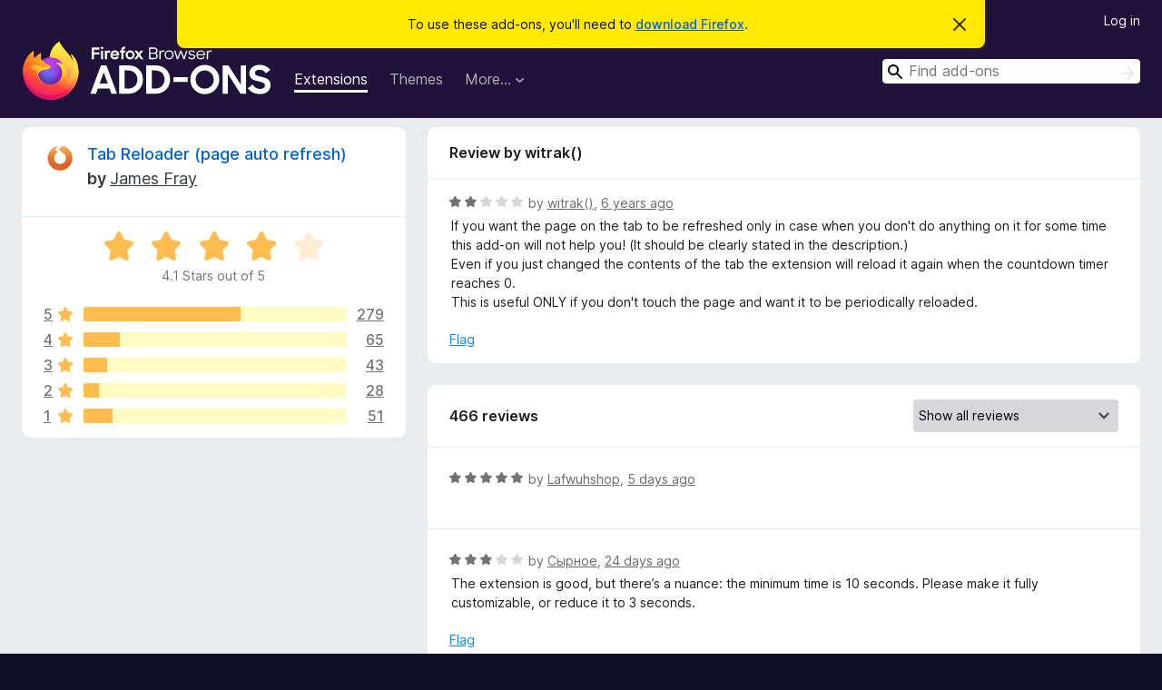

--- FILE ---
content_type: text/html; charset=utf-8
request_url: https://addons.mozilla.org/en-US/firefox/addon/tab-reloader/reviews/1443340/?utm_content=homepage-primary-hero&utm_medium=referral&utm_source=addons.mozilla.org
body_size: 10020
content:
<!DOCTYPE html>
<html lang="en-US" dir="ltr"><head><title data-react-helmet="true">Reviews for Tab Reloader (page auto refresh) – Add-ons for Firefox (en-US)</title><meta charSet="utf-8"/><meta name="viewport" content="width=device-width, initial-scale=1"/><link href="/static-frontend/Inter-roman-subset-en_de_fr_ru_es_pt_pl_it.var.2ce5ad921c3602b1e5370b3c86033681.woff2" crossorigin="anonymous" rel="preload" as="font" type="font/woff2"/><link href="/static-frontend/amo-2c9b371cc4de1aad916e.css" integrity="sha512-xpIl0TE0BdHR7KIMx6yfLd2kiIdWqrmXT81oEQ2j3ierwSeZB5WzmlhM7zJEHvI5XqPZYwMlGu/Pk0f13trpzQ==" crossorigin="anonymous" rel="stylesheet" type="text/css"/><meta data-react-helmet="true" name="description" content="Reviews and ratings for Tab Reloader (page auto refresh). Find out what other users think about Tab Reloader (page auto refresh) and add it to your Firefox Browser."/><meta data-react-helmet="true" name="robots" content="noindex, follow"/><link rel="shortcut icon" href="/favicon.ico?v=3"/><link data-react-helmet="true" title="Firefox Add-ons" rel="search" type="application/opensearchdescription+xml" href="/en-US/firefox/opensearch.xml"/></head><body><div id="react-view"><div class="Page-amo"><header class="Header"><div class="Notice Notice-warning GetFirefoxBanner Notice-dismissible"><div class="Notice-icon"></div><div class="Notice-column"><div class="Notice-content"><p class="Notice-text"><span class="GetFirefoxBanner-content">To use these add-ons, you&#x27;ll need to <a class="Button Button--none GetFirefoxBanner-button" href="https://www.mozilla.org/firefox/download/thanks/?s=direct&amp;utm_campaign=amo-fx-cta&amp;utm_content=banner-download-button&amp;utm_medium=referral&amp;utm_source=addons.mozilla.org">download Firefox</a>.</span></p></div></div><div class="Notice-dismisser"><button class="Button Button--none Notice-dismisser-button" type="submit"><span class="Icon Icon-inline-content IconXMark Notice-dismisser-icon"><span class="visually-hidden">Dismiss this notice</span><svg class="IconXMark-svg" version="1.1" xmlns="http://www.w3.org/2000/svg" xmlns:xlink="http://www.w3.org/1999/xlink"><g class="IconXMark-path" transform="translate(-1.000000, -1.000000)" fill="#0C0C0D"><path d="M1.293,2.707 C1.03304342,2.45592553 0.928787403,2.08412211 1.02030284,1.73449268 C1.11181828,1.38486324 1.38486324,1.11181828 1.73449268,1.02030284 C2.08412211,0.928787403 2.45592553,1.03304342 2.707,1.293 L8,6.586 L13.293,1.293 C13.5440745,1.03304342 13.9158779,0.928787403 14.2655073,1.02030284 C14.6151368,1.11181828 14.8881817,1.38486324 14.9796972,1.73449268 C15.0712126,2.08412211 14.9669566,2.45592553 14.707,2.707 L9.414,8 L14.707,13.293 C15.0859722,13.6853789 15.0805524,14.3090848 14.6948186,14.6948186 C14.3090848,15.0805524 13.6853789,15.0859722 13.293,14.707 L8,9.414 L2.707,14.707 C2.31462111,15.0859722 1.69091522,15.0805524 1.30518142,14.6948186 C0.919447626,14.3090848 0.91402779,13.6853789 1.293,13.293 L6.586,8 L1.293,2.707 Z"></path></g></svg></span></button></div></div><div class="Header-wrapper"><div class="Header-content"><a class="Header-title" href="/en-US/firefox/"><span class="visually-hidden">Firefox Browser Add-ons</span></a></div><ul class="SectionLinks Header-SectionLinks"><li><a class="SectionLinks-link SectionLinks-link-extension SectionLinks-link--active" href="/en-US/firefox/extensions/">Extensions</a></li><li><a class="SectionLinks-link SectionLinks-link-theme" href="/en-US/firefox/themes/">Themes</a></li><li><div class="DropdownMenu SectionLinks-link SectionLinks-dropdown"><button class="DropdownMenu-button" title="More…" type="button" aria-haspopup="true"><span class="DropdownMenu-button-text">More…</span><span class="Icon Icon-inverted-caret"></span></button><ul class="DropdownMenu-items" aria-hidden="true" aria-label="submenu"><li class="DropdownMenuItem DropdownMenuItem-section SectionLinks-subheader">for Firefox</li><li class="DropdownMenuItem DropdownMenuItem-link"><a class="SectionLinks-dropdownlink" href="/en-US/firefox/language-tools/">Dictionaries &amp; Language Packs</a></li><li class="DropdownMenuItem DropdownMenuItem-section SectionLinks-subheader">Other Browser Sites</li><li class="DropdownMenuItem DropdownMenuItem-link"><a class="SectionLinks-clientApp-android" data-clientapp="android" href="/en-US/android/">Add-ons for Android</a></li></ul></div></li></ul><div class="Header-user-and-external-links"><a class="Button Button--none Header-authenticate-button Header-button Button--micro" href="#login">Log in</a></div><form action="/en-US/firefox/search/" class="SearchForm Header-search-form Header-search-form--desktop" method="GET" data-no-csrf="true" role="search"><div class="AutoSearchInput"><label class="AutoSearchInput-label visually-hidden" for="AutoSearchInput-q">Search</label><div class="AutoSearchInput-search-box"><span class="Icon Icon-magnifying-glass AutoSearchInput-icon-magnifying-glass"></span><div role="combobox" aria-haspopup="listbox" aria-owns="react-autowhatever-1" aria-expanded="false"><input type="search" autoComplete="off" aria-autocomplete="list" aria-controls="react-autowhatever-1" class="AutoSearchInput-query" id="AutoSearchInput-q" maxLength="100" minLength="2" name="q" placeholder="Find add-ons" value=""/><div id="react-autowhatever-1" role="listbox"></div></div><button class="AutoSearchInput-submit-button" type="submit"><span class="visually-hidden">Search</span><span class="Icon Icon-arrow"></span></button></div></div></form></div></header><div class="Page-content"><div class="Page Page-not-homepage"><div class="AppBanner"></div><div class="AddonReviewList AddonReviewList--extension"><section class="Card AddonSummaryCard Card--no-footer"><header class="Card-header"><div class="Card-header-text"><div class="AddonSummaryCard-header"><div class="AddonSummaryCard-header-icon"><a href="/en-US/firefox/addon/tab-reloader/?utm_content=homepage-primary-hero&amp;utm_medium=referral&amp;utm_source=addons.mozilla.org"><img class="AddonSummaryCard-header-icon-image" src="https://addons.mozilla.org/user-media/addon_icons/634/634556-64.png?modified=mcrushed" alt="Add-on icon"/></a></div><div class="AddonSummaryCard-header-text"><h1 class="visually-hidden">Reviews for Tab Reloader (page auto refresh)</h1><h1 class="AddonTitle"><a href="/en-US/firefox/addon/tab-reloader/?utm_content=homepage-primary-hero&amp;utm_medium=referral&amp;utm_source=addons.mozilla.org">Tab Reloader (page auto refresh)</a><span class="AddonTitle-author"> <!-- -->by<!-- --> <a href="/en-US/firefox/user/11271922/">James Fray</a></span></h1></div></div></div></header><div class="Card-contents"><div class="AddonSummaryCard-overallRatingStars"><div class="Rating Rating--large Rating--yellowStars" title="Rated 4.1 out of 5"><div class="Rating-star Rating-rating-1 Rating-selected-star" title="Rated 4.1 out of 5"></div><div class="Rating-star Rating-rating-2 Rating-selected-star" title="Rated 4.1 out of 5"></div><div class="Rating-star Rating-rating-3 Rating-selected-star" title="Rated 4.1 out of 5"></div><div class="Rating-star Rating-rating-4 Rating-selected-star" title="Rated 4.1 out of 5"></div><div class="Rating-star Rating-rating-5" title="Rated 4.1 out of 5"></div><span class="visually-hidden">Rated 4.1 out of 5</span></div><div class="AddonSummaryCard-addonAverage">4.1 Stars out of 5</div></div><div class="RatingsByStar"><div class="RatingsByStar-graph"><a class="RatingsByStar-row" rel="nofollow" title="Read all 279 five-star reviews" href="/en-US/firefox/addon/tab-reloader/reviews/?score=5&amp;utm_content=homepage-primary-hero&amp;utm_medium=referral&amp;utm_source=addons.mozilla.org"><div class="RatingsByStar-star">5<span class="Icon Icon-star-yellow"></span></div></a><a class="RatingsByStar-row" rel="nofollow" title="Read all 279 five-star reviews" href="/en-US/firefox/addon/tab-reloader/reviews/?score=5&amp;utm_content=homepage-primary-hero&amp;utm_medium=referral&amp;utm_source=addons.mozilla.org"><div class="RatingsByStar-barContainer"><div class="RatingsByStar-bar RatingsByStar-barFrame"><div class="RatingsByStar-bar RatingsByStar-barValue RatingsByStar-barValue--60pct RatingsByStar-partialBar"></div></div></div></a><a class="RatingsByStar-row" rel="nofollow" title="Read all 279 five-star reviews" href="/en-US/firefox/addon/tab-reloader/reviews/?score=5&amp;utm_content=homepage-primary-hero&amp;utm_medium=referral&amp;utm_source=addons.mozilla.org"><div class="RatingsByStar-count">279</div></a><a class="RatingsByStar-row" rel="nofollow" title="Read all 65 four-star reviews" href="/en-US/firefox/addon/tab-reloader/reviews/?score=4&amp;utm_content=homepage-primary-hero&amp;utm_medium=referral&amp;utm_source=addons.mozilla.org"><div class="RatingsByStar-star">4<span class="Icon Icon-star-yellow"></span></div></a><a class="RatingsByStar-row" rel="nofollow" title="Read all 65 four-star reviews" href="/en-US/firefox/addon/tab-reloader/reviews/?score=4&amp;utm_content=homepage-primary-hero&amp;utm_medium=referral&amp;utm_source=addons.mozilla.org"><div class="RatingsByStar-barContainer"><div class="RatingsByStar-bar RatingsByStar-barFrame"><div class="RatingsByStar-bar RatingsByStar-barValue RatingsByStar-barValue--14pct RatingsByStar-partialBar"></div></div></div></a><a class="RatingsByStar-row" rel="nofollow" title="Read all 65 four-star reviews" href="/en-US/firefox/addon/tab-reloader/reviews/?score=4&amp;utm_content=homepage-primary-hero&amp;utm_medium=referral&amp;utm_source=addons.mozilla.org"><div class="RatingsByStar-count">65</div></a><a class="RatingsByStar-row" rel="nofollow" title="Read all 43 three-star reviews" href="/en-US/firefox/addon/tab-reloader/reviews/?score=3&amp;utm_content=homepage-primary-hero&amp;utm_medium=referral&amp;utm_source=addons.mozilla.org"><div class="RatingsByStar-star">3<span class="Icon Icon-star-yellow"></span></div></a><a class="RatingsByStar-row" rel="nofollow" title="Read all 43 three-star reviews" href="/en-US/firefox/addon/tab-reloader/reviews/?score=3&amp;utm_content=homepage-primary-hero&amp;utm_medium=referral&amp;utm_source=addons.mozilla.org"><div class="RatingsByStar-barContainer"><div class="RatingsByStar-bar RatingsByStar-barFrame"><div class="RatingsByStar-bar RatingsByStar-barValue RatingsByStar-barValue--9pct RatingsByStar-partialBar"></div></div></div></a><a class="RatingsByStar-row" rel="nofollow" title="Read all 43 three-star reviews" href="/en-US/firefox/addon/tab-reloader/reviews/?score=3&amp;utm_content=homepage-primary-hero&amp;utm_medium=referral&amp;utm_source=addons.mozilla.org"><div class="RatingsByStar-count">43</div></a><a class="RatingsByStar-row" rel="nofollow" title="Read all 28 two-star reviews" href="/en-US/firefox/addon/tab-reloader/reviews/?score=2&amp;utm_content=homepage-primary-hero&amp;utm_medium=referral&amp;utm_source=addons.mozilla.org"><div class="RatingsByStar-star">2<span class="Icon Icon-star-yellow"></span></div></a><a class="RatingsByStar-row" rel="nofollow" title="Read all 28 two-star reviews" href="/en-US/firefox/addon/tab-reloader/reviews/?score=2&amp;utm_content=homepage-primary-hero&amp;utm_medium=referral&amp;utm_source=addons.mozilla.org"><div class="RatingsByStar-barContainer"><div class="RatingsByStar-bar RatingsByStar-barFrame"><div class="RatingsByStar-bar RatingsByStar-barValue RatingsByStar-barValue--6pct RatingsByStar-partialBar"></div></div></div></a><a class="RatingsByStar-row" rel="nofollow" title="Read all 28 two-star reviews" href="/en-US/firefox/addon/tab-reloader/reviews/?score=2&amp;utm_content=homepage-primary-hero&amp;utm_medium=referral&amp;utm_source=addons.mozilla.org"><div class="RatingsByStar-count">28</div></a><a class="RatingsByStar-row" rel="nofollow" title="Read all 51 one-star reviews" href="/en-US/firefox/addon/tab-reloader/reviews/?score=1&amp;utm_content=homepage-primary-hero&amp;utm_medium=referral&amp;utm_source=addons.mozilla.org"><div class="RatingsByStar-star">1<span class="Icon Icon-star-yellow"></span></div></a><a class="RatingsByStar-row" rel="nofollow" title="Read all 51 one-star reviews" href="/en-US/firefox/addon/tab-reloader/reviews/?score=1&amp;utm_content=homepage-primary-hero&amp;utm_medium=referral&amp;utm_source=addons.mozilla.org"><div class="RatingsByStar-barContainer"><div class="RatingsByStar-bar RatingsByStar-barFrame"><div class="RatingsByStar-bar RatingsByStar-barValue RatingsByStar-barValue--11pct RatingsByStar-partialBar"></div></div></div></a><a class="RatingsByStar-row" rel="nofollow" title="Read all 51 one-star reviews" href="/en-US/firefox/addon/tab-reloader/reviews/?score=1&amp;utm_content=homepage-primary-hero&amp;utm_medium=referral&amp;utm_source=addons.mozilla.org"><div class="RatingsByStar-count">51</div></a></div></div></div></section><div class="AddonReviewList-reviews"><div class="FeaturedAddonReview"><section class="Card FeaturedAddonReview-card Card--no-footer"><header class="Card-header"><div class="Card-header-text">Review by witrak()</div></header><div class="Card-contents"><div class="AddonReviewCard AddonReviewCard-viewOnly"><div class="AddonReviewCard-container"><div class="UserReview"><div class="UserReview-byLine"><div class="Rating Rating--small" title="Rated 2 out of 5"><div class="Rating-star Rating-rating-1 Rating-selected-star" title="Rated 2 out of 5"></div><div class="Rating-star Rating-rating-2 Rating-selected-star" title="Rated 2 out of 5"></div><div class="Rating-star Rating-rating-3" title="Rated 2 out of 5"></div><div class="Rating-star Rating-rating-4" title="Rated 2 out of 5"></div><div class="Rating-star Rating-rating-5" title="Rated 2 out of 5"></div><span class="visually-hidden">Rated 2 out of 5</span></div><span class="AddonReviewCard-authorByLine">by <a href="/en-US/firefox/user/11484590/">witrak()</a>, <a title="Nov 7, 2019 1:08 PM" href="/en-US/firefox/addon/tab-reloader/reviews/1443340/?utm_content=homepage-primary-hero&amp;utm_medium=referral&amp;utm_source=addons.mozilla.org">6 years ago</a></span></div><section class="Card ShowMoreCard UserReview-body ShowMoreCard--expanded Card--no-style Card--no-header Card--no-footer"><div class="Card-contents"><div class="ShowMoreCard-contents"><div>If you want the page on the tab to be refreshed only in case when you don't do anything on it for some time this add-on will not help you! (It should be clearly stated in the description.)<br>Even if you just changed the contents of the tab the extension will reload it again when the countdown timer reaches 0. <br>This is useful ONLY if you don't touch the page and want it to be periodically reloaded.</div></div></div></section><div class="AddonReviewCard-allControls"><div><button aria-describedby="flag-review-TooltipMenu" class="TooltipMenu-opener AddonReviewCard-control FlagReviewMenu-menu" title="Flag this review" type="button">Flag</button></div></div></div></div></div></div></section></div><section class="Card CardList AddonReviewList-reviews-listing Card--no-footer"><header class="Card-header"><div class="Card-header-text"><div class="AddonReviewList-cardListHeader"><div class="AddonReviewList-reviewCount"><span class="LoadingText LoadingText--delay-3 LoadingText--width-40" role="alert" aria-busy="true"></span></div><div class="AddonReviewList-filterByScore"><select class="Select AddonReviewList-filterByScoreSelector"><option value="SHOW_ALL_REVIEWS" selected="">Show all reviews</option><option value="5">Show only five-star reviews</option><option value="4">Show only four-star reviews</option><option value="3">Show only three-star reviews</option><option value="2">Show only two-star reviews</option><option value="1">Show only one-star reviews</option></select></div></div></div></header><div class="Card-contents"><ul><li><div class="AddonReviewCard AddonReviewCard-viewOnly"><div class="AddonReviewCard-container"><div class="UserReview"><div class="UserReview-byLine"><span class="LoadingText LoadingText--delay-2 LoadingText--width-40" role="alert" aria-busy="true"></span></div><section class="Card ShowMoreCard UserReview-body ShowMoreCard--expanded Card--no-style Card--no-header Card--no-footer"><div class="Card-contents"><div class="ShowMoreCard-contents"><div><span class="LoadingText LoadingText--delay-1 LoadingText--width-20" role="alert" aria-busy="true"></span></div></div></div></section><div class="AddonReviewCard-allControls"></div></div></div></div></li><li><div class="AddonReviewCard AddonReviewCard-viewOnly"><div class="AddonReviewCard-container"><div class="UserReview"><div class="UserReview-byLine"><span class="LoadingText LoadingText--delay-2 LoadingText--width-40" role="alert" aria-busy="true"></span></div><section class="Card ShowMoreCard UserReview-body ShowMoreCard--expanded Card--no-style Card--no-header Card--no-footer"><div class="Card-contents"><div class="ShowMoreCard-contents"><div><span class="LoadingText LoadingText--delay-2 LoadingText--width-60" role="alert" aria-busy="true"></span></div></div></div></section><div class="AddonReviewCard-allControls"></div></div></div></div></li><li><div class="AddonReviewCard AddonReviewCard-viewOnly"><div class="AddonReviewCard-container"><div class="UserReview"><div class="UserReview-byLine"><span class="LoadingText LoadingText--delay-1 LoadingText--width-80" role="alert" aria-busy="true"></span></div><section class="Card ShowMoreCard UserReview-body ShowMoreCard--expanded Card--no-style Card--no-header Card--no-footer"><div class="Card-contents"><div class="ShowMoreCard-contents"><div><span class="LoadingText LoadingText--delay-2 LoadingText--width-100" role="alert" aria-busy="true"></span></div></div></div></section><div class="AddonReviewCard-allControls"></div></div></div></div></li><li><div class="AddonReviewCard AddonReviewCard-viewOnly"><div class="AddonReviewCard-container"><div class="UserReview"><div class="UserReview-byLine"><span class="LoadingText LoadingText--delay-2 LoadingText--width-20" role="alert" aria-busy="true"></span></div><section class="Card ShowMoreCard UserReview-body ShowMoreCard--expanded Card--no-style Card--no-header Card--no-footer"><div class="Card-contents"><div class="ShowMoreCard-contents"><div><span class="LoadingText LoadingText--delay-3 LoadingText--width-60" role="alert" aria-busy="true"></span></div></div></div></section><div class="AddonReviewCard-allControls"></div></div></div></div></li><li><div class="AddonReviewCard AddonReviewCard-viewOnly"><div class="AddonReviewCard-container"><div class="UserReview"><div class="UserReview-byLine"><span class="LoadingText LoadingText--delay-3 LoadingText--width-40" role="alert" aria-busy="true"></span></div><section class="Card ShowMoreCard UserReview-body ShowMoreCard--expanded Card--no-style Card--no-header Card--no-footer"><div class="Card-contents"><div class="ShowMoreCard-contents"><div><span class="LoadingText LoadingText--delay-3 LoadingText--width-100" role="alert" aria-busy="true"></span></div></div></div></section><div class="AddonReviewCard-allControls"></div></div></div></div></li><li><div class="AddonReviewCard AddonReviewCard-viewOnly"><div class="AddonReviewCard-container"><div class="UserReview"><div class="UserReview-byLine"><span class="LoadingText LoadingText--delay-2 LoadingText--width-40" role="alert" aria-busy="true"></span></div><section class="Card ShowMoreCard UserReview-body ShowMoreCard--expanded Card--no-style Card--no-header Card--no-footer"><div class="Card-contents"><div class="ShowMoreCard-contents"><div><span class="LoadingText LoadingText--delay-3 LoadingText--width-40" role="alert" aria-busy="true"></span></div></div></div></section><div class="AddonReviewCard-allControls"></div></div></div></div></li><li><div class="AddonReviewCard AddonReviewCard-viewOnly"><div class="AddonReviewCard-container"><div class="UserReview"><div class="UserReview-byLine"><span class="LoadingText LoadingText--delay-2 LoadingText--width-100" role="alert" aria-busy="true"></span></div><section class="Card ShowMoreCard UserReview-body ShowMoreCard--expanded Card--no-style Card--no-header Card--no-footer"><div class="Card-contents"><div class="ShowMoreCard-contents"><div><span class="LoadingText LoadingText--delay-1 LoadingText--width-100" role="alert" aria-busy="true"></span></div></div></div></section><div class="AddonReviewCard-allControls"></div></div></div></div></li><li><div class="AddonReviewCard AddonReviewCard-viewOnly"><div class="AddonReviewCard-container"><div class="UserReview"><div class="UserReview-byLine"><span class="LoadingText LoadingText--delay-3 LoadingText--width-80" role="alert" aria-busy="true"></span></div><section class="Card ShowMoreCard UserReview-body ShowMoreCard--expanded Card--no-style Card--no-header Card--no-footer"><div class="Card-contents"><div class="ShowMoreCard-contents"><div><span class="LoadingText LoadingText--delay-3 LoadingText--width-100" role="alert" aria-busy="true"></span></div></div></div></section><div class="AddonReviewCard-allControls"></div></div></div></div></li><li><div class="AddonReviewCard AddonReviewCard-viewOnly"><div class="AddonReviewCard-container"><div class="UserReview"><div class="UserReview-byLine"><span class="LoadingText LoadingText--delay-3 LoadingText--width-40" role="alert" aria-busy="true"></span></div><section class="Card ShowMoreCard UserReview-body ShowMoreCard--expanded Card--no-style Card--no-header Card--no-footer"><div class="Card-contents"><div class="ShowMoreCard-contents"><div><span class="LoadingText LoadingText--delay-3 LoadingText--width-60" role="alert" aria-busy="true"></span></div></div></div></section><div class="AddonReviewCard-allControls"></div></div></div></div></li><li><div class="AddonReviewCard AddonReviewCard-viewOnly"><div class="AddonReviewCard-container"><div class="UserReview"><div class="UserReview-byLine"><span class="LoadingText LoadingText--delay-3 LoadingText--width-100" role="alert" aria-busy="true"></span></div><section class="Card ShowMoreCard UserReview-body ShowMoreCard--expanded Card--no-style Card--no-header Card--no-footer"><div class="Card-contents"><div class="ShowMoreCard-contents"><div><span class="LoadingText LoadingText--delay-3 LoadingText--width-100" role="alert" aria-busy="true"></span></div></div></div></section><div class="AddonReviewCard-allControls"></div></div></div></div></li><li><div class="AddonReviewCard AddonReviewCard-viewOnly"><div class="AddonReviewCard-container"><div class="UserReview"><div class="UserReview-byLine"><span class="LoadingText LoadingText--delay-1 LoadingText--width-100" role="alert" aria-busy="true"></span></div><section class="Card ShowMoreCard UserReview-body ShowMoreCard--expanded Card--no-style Card--no-header Card--no-footer"><div class="Card-contents"><div class="ShowMoreCard-contents"><div><span class="LoadingText LoadingText--delay-2 LoadingText--width-80" role="alert" aria-busy="true"></span></div></div></div></section><div class="AddonReviewCard-allControls"></div></div></div></div></li><li><div class="AddonReviewCard AddonReviewCard-viewOnly"><div class="AddonReviewCard-container"><div class="UserReview"><div class="UserReview-byLine"><span class="LoadingText LoadingText--delay-3 LoadingText--width-40" role="alert" aria-busy="true"></span></div><section class="Card ShowMoreCard UserReview-body ShowMoreCard--expanded Card--no-style Card--no-header Card--no-footer"><div class="Card-contents"><div class="ShowMoreCard-contents"><div><span class="LoadingText LoadingText--delay-2 LoadingText--width-100" role="alert" aria-busy="true"></span></div></div></div></section><div class="AddonReviewCard-allControls"></div></div></div></div></li><li><div class="AddonReviewCard AddonReviewCard-viewOnly"><div class="AddonReviewCard-container"><div class="UserReview"><div class="UserReview-byLine"><span class="LoadingText LoadingText--delay-3 LoadingText--width-80" role="alert" aria-busy="true"></span></div><section class="Card ShowMoreCard UserReview-body ShowMoreCard--expanded Card--no-style Card--no-header Card--no-footer"><div class="Card-contents"><div class="ShowMoreCard-contents"><div><span class="LoadingText LoadingText--delay-1 LoadingText--width-80" role="alert" aria-busy="true"></span></div></div></div></section><div class="AddonReviewCard-allControls"></div></div></div></div></li><li><div class="AddonReviewCard AddonReviewCard-viewOnly"><div class="AddonReviewCard-container"><div class="UserReview"><div class="UserReview-byLine"><span class="LoadingText LoadingText--delay-2 LoadingText--width-100" role="alert" aria-busy="true"></span></div><section class="Card ShowMoreCard UserReview-body ShowMoreCard--expanded Card--no-style Card--no-header Card--no-footer"><div class="Card-contents"><div class="ShowMoreCard-contents"><div><span class="LoadingText LoadingText--delay-2 LoadingText--width-40" role="alert" aria-busy="true"></span></div></div></div></section><div class="AddonReviewCard-allControls"></div></div></div></div></li><li><div class="AddonReviewCard AddonReviewCard-viewOnly"><div class="AddonReviewCard-container"><div class="UserReview"><div class="UserReview-byLine"><span class="LoadingText LoadingText--delay-3 LoadingText--width-80" role="alert" aria-busy="true"></span></div><section class="Card ShowMoreCard UserReview-body ShowMoreCard--expanded Card--no-style Card--no-header Card--no-footer"><div class="Card-contents"><div class="ShowMoreCard-contents"><div><span class="LoadingText LoadingText--delay-3 LoadingText--width-80" role="alert" aria-busy="true"></span></div></div></div></section><div class="AddonReviewCard-allControls"></div></div></div></div></li><li><div class="AddonReviewCard AddonReviewCard-viewOnly"><div class="AddonReviewCard-container"><div class="UserReview"><div class="UserReview-byLine"><span class="LoadingText LoadingText--delay-2 LoadingText--width-60" role="alert" aria-busy="true"></span></div><section class="Card ShowMoreCard UserReview-body ShowMoreCard--expanded Card--no-style Card--no-header Card--no-footer"><div class="Card-contents"><div class="ShowMoreCard-contents"><div><span class="LoadingText LoadingText--delay-2 LoadingText--width-100" role="alert" aria-busy="true"></span></div></div></div></section><div class="AddonReviewCard-allControls"></div></div></div></div></li><li><div class="AddonReviewCard AddonReviewCard-viewOnly"><div class="AddonReviewCard-container"><div class="UserReview"><div class="UserReview-byLine"><span class="LoadingText LoadingText--delay-1 LoadingText--width-40" role="alert" aria-busy="true"></span></div><section class="Card ShowMoreCard UserReview-body ShowMoreCard--expanded Card--no-style Card--no-header Card--no-footer"><div class="Card-contents"><div class="ShowMoreCard-contents"><div><span class="LoadingText LoadingText--delay-2 LoadingText--width-60" role="alert" aria-busy="true"></span></div></div></div></section><div class="AddonReviewCard-allControls"></div></div></div></div></li><li><div class="AddonReviewCard AddonReviewCard-viewOnly"><div class="AddonReviewCard-container"><div class="UserReview"><div class="UserReview-byLine"><span class="LoadingText LoadingText--delay-1 LoadingText--width-100" role="alert" aria-busy="true"></span></div><section class="Card ShowMoreCard UserReview-body ShowMoreCard--expanded Card--no-style Card--no-header Card--no-footer"><div class="Card-contents"><div class="ShowMoreCard-contents"><div><span class="LoadingText LoadingText--delay-1 LoadingText--width-20" role="alert" aria-busy="true"></span></div></div></div></section><div class="AddonReviewCard-allControls"></div></div></div></div></li><li><div class="AddonReviewCard AddonReviewCard-viewOnly"><div class="AddonReviewCard-container"><div class="UserReview"><div class="UserReview-byLine"><span class="LoadingText LoadingText--delay-3 LoadingText--width-80" role="alert" aria-busy="true"></span></div><section class="Card ShowMoreCard UserReview-body ShowMoreCard--expanded Card--no-style Card--no-header Card--no-footer"><div class="Card-contents"><div class="ShowMoreCard-contents"><div><span class="LoadingText LoadingText--delay-1 LoadingText--width-40" role="alert" aria-busy="true"></span></div></div></div></section><div class="AddonReviewCard-allControls"></div></div></div></div></li><li><div class="AddonReviewCard AddonReviewCard-viewOnly"><div class="AddonReviewCard-container"><div class="UserReview"><div class="UserReview-byLine"><span class="LoadingText LoadingText--delay-1 LoadingText--width-80" role="alert" aria-busy="true"></span></div><section class="Card ShowMoreCard UserReview-body ShowMoreCard--expanded Card--no-style Card--no-header Card--no-footer"><div class="Card-contents"><div class="ShowMoreCard-contents"><div><span class="LoadingText LoadingText--delay-3 LoadingText--width-60" role="alert" aria-busy="true"></span></div></div></div></section><div class="AddonReviewCard-allControls"></div></div></div></div></li><li><div class="AddonReviewCard AddonReviewCard-viewOnly"><div class="AddonReviewCard-container"><div class="UserReview"><div class="UserReview-byLine"><span class="LoadingText LoadingText--delay-1 LoadingText--width-20" role="alert" aria-busy="true"></span></div><section class="Card ShowMoreCard UserReview-body ShowMoreCard--expanded Card--no-style Card--no-header Card--no-footer"><div class="Card-contents"><div class="ShowMoreCard-contents"><div><span class="LoadingText LoadingText--delay-3 LoadingText--width-40" role="alert" aria-busy="true"></span></div></div></div></section><div class="AddonReviewCard-allControls"></div></div></div></div></li><li><div class="AddonReviewCard AddonReviewCard-viewOnly"><div class="AddonReviewCard-container"><div class="UserReview"><div class="UserReview-byLine"><span class="LoadingText LoadingText--delay-1 LoadingText--width-60" role="alert" aria-busy="true"></span></div><section class="Card ShowMoreCard UserReview-body ShowMoreCard--expanded Card--no-style Card--no-header Card--no-footer"><div class="Card-contents"><div class="ShowMoreCard-contents"><div><span class="LoadingText LoadingText--delay-1 LoadingText--width-80" role="alert" aria-busy="true"></span></div></div></div></section><div class="AddonReviewCard-allControls"></div></div></div></div></li><li><div class="AddonReviewCard AddonReviewCard-viewOnly"><div class="AddonReviewCard-container"><div class="UserReview"><div class="UserReview-byLine"><span class="LoadingText LoadingText--delay-3 LoadingText--width-60" role="alert" aria-busy="true"></span></div><section class="Card ShowMoreCard UserReview-body ShowMoreCard--expanded Card--no-style Card--no-header Card--no-footer"><div class="Card-contents"><div class="ShowMoreCard-contents"><div><span class="LoadingText LoadingText--delay-2 LoadingText--width-40" role="alert" aria-busy="true"></span></div></div></div></section><div class="AddonReviewCard-allControls"></div></div></div></div></li><li><div class="AddonReviewCard AddonReviewCard-viewOnly"><div class="AddonReviewCard-container"><div class="UserReview"><div class="UserReview-byLine"><span class="LoadingText LoadingText--delay-1 LoadingText--width-20" role="alert" aria-busy="true"></span></div><section class="Card ShowMoreCard UserReview-body ShowMoreCard--expanded Card--no-style Card--no-header Card--no-footer"><div class="Card-contents"><div class="ShowMoreCard-contents"><div><span class="LoadingText LoadingText--delay-2 LoadingText--width-20" role="alert" aria-busy="true"></span></div></div></div></section><div class="AddonReviewCard-allControls"></div></div></div></div></li><li><div class="AddonReviewCard AddonReviewCard-viewOnly"><div class="AddonReviewCard-container"><div class="UserReview"><div class="UserReview-byLine"><span class="LoadingText LoadingText--delay-1 LoadingText--width-60" role="alert" aria-busy="true"></span></div><section class="Card ShowMoreCard UserReview-body ShowMoreCard--expanded Card--no-style Card--no-header Card--no-footer"><div class="Card-contents"><div class="ShowMoreCard-contents"><div><span class="LoadingText LoadingText--delay-1 LoadingText--width-20" role="alert" aria-busy="true"></span></div></div></div></section><div class="AddonReviewCard-allControls"></div></div></div></div></li></ul></div></section></div></div></div></div><footer class="Footer"><div class="Footer-wrapper"><div class="Footer-mozilla-link-wrapper"><a class="Footer-mozilla-link" href="https://mozilla.org/" title="Go to Mozilla&#x27;s homepage"><span class="Icon Icon-mozilla Footer-mozilla-logo"><span class="visually-hidden">Go to Mozilla&#x27;s homepage</span></span></a></div><section class="Footer-amo-links"><h4 class="Footer-links-header"><a href="/en-US/firefox/">Add-ons</a></h4><ul class="Footer-links"><li><a href="/en-US/about">About</a></li><li><a class="Footer-blog-link" href="/blog/">Firefox Add-ons Blog</a></li><li><a class="Footer-extension-workshop-link" href="https://extensionworkshop.com/?utm_content=footer-link&amp;utm_medium=referral&amp;utm_source=addons.mozilla.org">Extension Workshop</a></li><li><a href="/en-US/developers/">Developer Hub</a></li><li><a class="Footer-developer-policies-link" href="https://extensionworkshop.com/documentation/publish/add-on-policies/?utm_medium=photon-footer&amp;utm_source=addons.mozilla.org">Developer Policies</a></li><li><a class="Footer-community-blog-link" href="https://blog.mozilla.com/addons?utm_content=footer-link&amp;utm_medium=referral&amp;utm_source=addons.mozilla.org">Community Blog</a></li><li><a href="https://discourse.mozilla-community.org/c/add-ons">Forum</a></li><li><a class="Footer-bug-report-link" href="https://developer.mozilla.org/docs/Mozilla/Add-ons/Contact_us">Report a bug</a></li><li><a href="/en-US/review_guide">Review Guide</a></li></ul></section><section class="Footer-browsers-links"><h4 class="Footer-links-header">Browsers</h4><ul class="Footer-links"><li><a class="Footer-desktop-link" href="https://www.mozilla.org/firefox/new/?utm_content=footer-link&amp;utm_medium=referral&amp;utm_source=addons.mozilla.org">Desktop</a></li><li><a class="Footer-mobile-link" href="https://www.mozilla.org/firefox/mobile/?utm_content=footer-link&amp;utm_medium=referral&amp;utm_source=addons.mozilla.org">Mobile</a></li><li><a class="Footer-enterprise-link" href="https://www.mozilla.org/firefox/enterprise/?utm_content=footer-link&amp;utm_medium=referral&amp;utm_source=addons.mozilla.org">Enterprise</a></li></ul></section><section class="Footer-product-links"><h4 class="Footer-links-header">Products</h4><ul class="Footer-links"><li><a class="Footer-browsers-link" href="https://www.mozilla.org/firefox/browsers/?utm_content=footer-link&amp;utm_medium=referral&amp;utm_source=addons.mozilla.org">Browsers</a></li><li><a class="Footer-vpn-link" href="https://www.mozilla.org/products/vpn/?utm_content=footer-link&amp;utm_medium=referral&amp;utm_source=addons.mozilla.org#pricing">VPN</a></li><li><a class="Footer-relay-link" href="https://relay.firefox.com/?utm_content=footer-link&amp;utm_medium=referral&amp;utm_source=addons.mozilla.org">Relay</a></li><li><a class="Footer-monitor-link" href="https://monitor.firefox.com/?utm_content=footer-link&amp;utm_medium=referral&amp;utm_source=addons.mozilla.org">Monitor</a></li><li><a class="Footer-pocket-link" href="https://getpocket.com?utm_content=footer-link&amp;utm_medium=referral&amp;utm_source=addons.mozilla.org">Pocket</a></li></ul><ul class="Footer-links Footer-links-social"><li class="Footer-link-social"><a href="https://bsky.app/profile/firefox.com"><span class="Icon Icon-bluesky"><span class="visually-hidden">Bluesky (@firefox.com)</span></span></a></li><li class="Footer-link-social"><a href="https://www.instagram.com/firefox/"><span class="Icon Icon-instagram"><span class="visually-hidden">Instagram (Firefox)</span></span></a></li><li class="Footer-link-social"><a href="https://www.youtube.com/firefoxchannel"><span class="Icon Icon-youtube"><span class="visually-hidden">YouTube (firefoxchannel)</span></span></a></li></ul></section><ul class="Footer-legal-links"><li><a class="Footer-privacy-link" href="https://www.mozilla.org/privacy/websites/">Privacy</a></li><li><a class="Footer-cookies-link" href="https://www.mozilla.org/privacy/websites/">Cookies</a></li><li><a class="Footer-legal-link" href="https://www.mozilla.org/about/legal/amo-policies/">Legal</a></li></ul><p class="Footer-copyright">Except where otherwise <a href="https://www.mozilla.org/en-US/about/legal/">noted</a>, content on this site is licensed under the <a href="https://creativecommons.org/licenses/by-sa/3.0/">Creative Commons Attribution Share-Alike License v3.0</a> or any later version.</p><div class="Footer-language-picker"><div class="LanguagePicker"><label for="lang-picker" class="LanguagePicker-header">Change language</label><select class="LanguagePicker-selector" id="lang-picker"><option value="cs">Čeština</option><option value="de">Deutsch</option><option value="dsb">Dolnoserbšćina</option><option value="el">Ελληνικά</option><option value="en-CA">English (Canadian)</option><option value="en-GB">English (British)</option><option value="en-US" selected="">English (US)</option><option value="es-AR">Español (de Argentina)</option><option value="es-CL">Español (de Chile)</option><option value="es-ES">Español (de España)</option><option value="es-MX">Español (de México)</option><option value="fi">suomi</option><option value="fr">Français</option><option value="fur">Furlan</option><option value="fy-NL">Frysk</option><option value="he">עברית</option><option value="hr">Hrvatski</option><option value="hsb">Hornjoserbsce</option><option value="hu">magyar</option><option value="ia">Interlingua</option><option value="it">Italiano</option><option value="ja">日本語</option><option value="ka">ქართული</option><option value="kab">Taqbaylit</option><option value="ko">한국어</option><option value="nb-NO">Norsk bokmål</option><option value="nl">Nederlands</option><option value="nn-NO">Norsk nynorsk</option><option value="pl">Polski</option><option value="pt-BR">Português (do Brasil)</option><option value="pt-PT">Português (Europeu)</option><option value="ro">Română</option><option value="ru">Русский</option><option value="sk">slovenčina</option><option value="sl">Slovenščina</option><option value="sq">Shqip</option><option value="sv-SE">Svenska</option><option value="tr">Türkçe</option><option value="uk">Українська</option><option value="vi">Tiếng Việt</option><option value="zh-CN">中文 (简体)</option><option value="zh-TW">正體中文 (繁體)</option></select></div></div></div></footer></div></div><script type="application/json" id="redux-store-state">{"abuse":{"byGUID":{},"loading":false},"addons":{"byID":{"634556":{"authors":[{"id":11271922,"name":"James Fray","url":"https:\u002F\u002Faddons.mozilla.org\u002Fen-US\u002Ffirefox\u002Fuser\u002F11271922\u002F","username":"james_fray","picture_url":null}],"average_daily_users":76289,"categories":["web-development","tabs"],"contributions_url":{"url":"https:\u002F\u002Fwww.paypal.com\u002Fpaypalme\u002Faddondev\u002F10usd?country.x=USD&utm_content=product-page-contribute&utm_medium=referral&utm_source=addons.mozilla.org","outgoing":"https:\u002F\u002Fprod.outgoing.prod.webservices.mozgcp.net\u002Fv1\u002Fc368da0bfa7c1165ed99a920f5dbde753df6a79e389bf11ea55e994162298d11\u002Fhttps%3A\u002F\u002Fwww.paypal.com\u002Fpaypalme\u002Faddondev\u002F10usd%3Fcountry.x=USD&utm_content=product-page-contribute&utm_medium=referral&utm_source=addons.mozilla.org"},"created":"2015-07-21T23:08:37Z","default_locale":"en-US","description":"Tab reloader provides a toolbar panel to perform infinite reloading jobs on individual tabs.\n\nYou can define a custom period with a random variation for each tab. Tab reloading jobs can be disabled or enabled through the toolbar panel.\n\nPreview:\n\u003Ca href=\"https:\u002F\u002Fprod.outgoing.prod.webservices.mozgcp.net\u002Fv1\u002Fd7e5c96e5cd436fdf0aa7666f8f2de1291652c343665b24fd6f5d80687435b65\u002Fhttps%3A\u002F\u002Fwww.youtube.com\u002Fwatch%3Fv=zAhQlorZZTc\" rel=\"nofollow\"\u003Ehttps:\u002F\u002Fwww.youtube.com\u002Fwatch?v=zAhQlorZZTc\u003C\u002Fa\u003E\n\nFeatures:\n1. Define variable (random) reloading times with a predefined range\n2. Define whether reloading occurs when a tab is active or not\n3. Restores reloading jobs after a restart (session manager)\n4. Reload tabs from the context-menu over tab element (see screenshot)\n5. Optionally displays the remaining time of the next reloading on the badge area\n6. See the list of all tabs with active reloading jobs in the browser action's popup\n7. Set custom rules to start reloading a tab when URL or hostname matches.\n8. Optionally move to the bottom of a tab after reloading occurs to read the new content\n9. Reload all tabs in the current window or all browser windows\n10. Reload local files (file:\u002F\u002F)\n11. Optionally bypass form submissions\n12. Define a policy that prevents reloading based on the time (date) and URL\n13. Run custom JavaScript code on each reload.\n14. Reload only a few times and then stop.\n\nTo disable an already activated tab, please make sure to switch to the tab first, then open the toolbar button and disable the job. Note that if you are closing the tab, there is no need to disable the job. The job will be disabled automatically after an active tab gets closed.\n\nAs of version 0.2.7, you can now ask the extension to automatically set new reloading jobs for you based on the \"Custom JSON\" object. If the option is checked and the new page has a matching hostname, the extension will load the custom reloading job from the JSON and applies to the tab. Check the options and FAQs pages for more info.\n\nAs of version 0.2.9, 1 you can define a policy that prevents reloading based on the time (date) and URL. Both time and URL keys accept regular expressions to prevent reloading. With the policies you can, for instance, prevent reloading on a specific page of a domain or prevent reloading at specific hours of a day.","developer_comments":null,"edit_url":"https:\u002F\u002Faddons.mozilla.org\u002Fen-US\u002Fdevelopers\u002Faddon\u002Ftab-reloader\u002Fedit","guid":"jid0-bnmfwWw2w2w4e4edvcdDbnMhdVg@jetpack","has_eula":false,"has_privacy_policy":true,"homepage":{"url":"https:\u002F\u002Fwebextension.org\u002Flisting\u002Ftab-reloader.html","outgoing":"https:\u002F\u002Fprod.outgoing.prod.webservices.mozgcp.net\u002Fv1\u002F30775ab3e6e2323a2c5a8d88d690a1fb4025bba63e87f7b899d13d9ea15da77c\u002Fhttps%3A\u002F\u002Fwebextension.org\u002Flisting\u002Ftab-reloader.html"},"icon_url":"https:\u002F\u002Faddons.mozilla.org\u002Fuser-media\u002Faddon_icons\u002F634\u002F634556-64.png?modified=mcrushed","icons":{"32":"https:\u002F\u002Faddons.mozilla.org\u002Fuser-media\u002Faddon_icons\u002F634\u002F634556-32.png?modified=mcrushed","64":"https:\u002F\u002Faddons.mozilla.org\u002Fuser-media\u002Faddon_icons\u002F634\u002F634556-64.png?modified=mcrushed","128":"https:\u002F\u002Faddons.mozilla.org\u002Fuser-media\u002Faddon_icons\u002F634\u002F634556-128.png?modified=mcrushed"},"id":634556,"is_disabled":false,"is_experimental":false,"is_noindexed":false,"last_updated":"2025-07-25T11:23:44Z","name":"Tab Reloader (page auto refresh)","previews":[{"h":429,"src":"https:\u002F\u002Faddons.mozilla.org\u002Fuser-media\u002Fpreviews\u002Ffull\u002F161\u002F161854.png?modified=1622132430","thumbnail_h":400,"thumbnail_src":"https:\u002F\u002Faddons.mozilla.org\u002Fuser-media\u002Fpreviews\u002Fthumbs\u002F161\u002F161854.jpg?modified=1622132430","thumbnail_w":454,"title":null,"w":487},{"h":449,"src":"https:\u002F\u002Faddons.mozilla.org\u002Fuser-media\u002Fpreviews\u002Ffull\u002F192\u002F192901.png?modified=1622132430","thumbnail_h":342,"thumbnail_src":"https:\u002F\u002Faddons.mozilla.org\u002Fuser-media\u002Fpreviews\u002Fthumbs\u002F192\u002F192901.jpg?modified=1622132430","thumbnail_w":533,"title":null,"w":700}],"promoted":[{"apps":["firefox"],"category":"recommended"}],"ratings":{"average":4.0579,"bayesian_average":4.0457734242980585,"count":466,"text_count":227,"grouped_counts":{"1":51,"2":28,"3":43,"4":65,"5":279}},"requires_payment":false,"review_url":"https:\u002F\u002Faddons.mozilla.org\u002Fen-US\u002Freviewers\u002Freview\u002F634556","slug":"tab-reloader","status":"public","summary":"An easy-to-use tab reloader with custom reloading time settings for individual tabs","support_email":null,"support_url":{"url":"https:\u002F\u002Fwebextension.org\u002Flisting\u002Ftab-reloader.html","outgoing":"https:\u002F\u002Fprod.outgoing.prod.webservices.mozgcp.net\u002Fv1\u002F30775ab3e6e2323a2c5a8d88d690a1fb4025bba63e87f7b899d13d9ea15da77c\u002Fhttps%3A\u002F\u002Fwebextension.org\u002Flisting\u002Ftab-reloader.html"},"tags":[],"type":"extension","url":"https:\u002F\u002Faddons.mozilla.org\u002Fen-US\u002Ffirefox\u002Faddon\u002Ftab-reloader\u002F","weekly_downloads":1378,"currentVersionId":5993732,"isMozillaSignedExtension":false,"isAndroidCompatible":false}},"byIdInURL":{"tab-reloader":634556},"byGUID":{"jid0-bnmfwWw2w2w4e4edvcdDbnMhdVg@jetpack":634556},"bySlug":{"tab-reloader":634556},"infoBySlug":{},"lang":"en-US","loadingByIdInURL":{"tab-reloader":false}},"addonsByAuthors":{"byAddonId":{},"byAddonSlug":{},"byAuthorId":{},"countFor":{},"lang":"en-US","loadingFor":{}},"api":{"clientApp":"firefox","lang":"en-US","regionCode":"US","requestId":"25789d2d-5d12-49da-901d-97b49d3f370b","token":null,"userAgent":"Mozilla\u002F5.0 (Macintosh; Intel Mac OS X 10_15_7) AppleWebKit\u002F537.36 (KHTML, like Gecko) Chrome\u002F131.0.0.0 Safari\u002F537.36; ClaudeBot\u002F1.0; +claudebot@anthropic.com)","userAgentInfo":{"browser":{"name":"Chrome","version":"131.0.0.0","major":"131"},"device":{"vendor":"Apple","model":"Macintosh"},"os":{"name":"Mac OS","version":"10.15.7"}}},"autocomplete":{"lang":"en-US","loading":false,"suggestions":[]},"blocks":{"blocks":{},"lang":"en-US"},"categories":{"categories":null,"loading":false},"collections":{"byId":{},"bySlug":{},"current":{"id":null,"loading":false},"userCollections":{},"addonInCollections":{},"isCollectionBeingModified":false,"hasAddonBeenAdded":false,"hasAddonBeenRemoved":false,"editingCollectionDetails":false,"lang":"en-US"},"collectionAbuseReports":{"byCollectionId":{}},"errors":{"src\u002Famo\u002Fpages\u002FAddonReviewList\u002Findex.js-tab-reloader-":null,"src\u002Famo\u002Fcomponents\u002FFeaturedAddonReview\u002Findex.js-1443340":null},"errorPage":{"clearOnNext":true,"error":null,"hasError":false,"statusCode":null},"experiments":{},"home":{"homeShelves":null,"isLoading":false,"lang":"en-US","resetStateOnNextChange":false,"resultsLoaded":false,"shelves":{}},"installations":{},"landing":{"addonType":null,"category":null,"recommended":{"count":0,"results":[]},"highlyRated":{"count":0,"results":[]},"lang":"en-US","loading":false,"trending":{"count":0,"results":[]},"resultsLoaded":false},"languageTools":{"byID":{},"lang":"en-US"},"recommendations":{"byGuid":{},"lang":"en-US"},"redirectTo":{"url":null,"status":null},"reviews":{"lang":"en-US","permissions":{},"byAddon":{},"byId":{"1443340":{"reviewAddon":{"iconUrl":"https:\u002F\u002Faddons.mozilla.org\u002Fuser-media\u002Faddon_icons\u002F634\u002F634556-64.png?modified=mcrushed","id":634556,"name":"Tab Reloader (page auto refresh)","slug":"tab-reloader"},"body":"If you want the page on the tab to be refreshed only in case when you don't do anything on it for some time this add-on will not help you! (It should be clearly stated in the description.)\nEven if you just changed the contents of the tab the extension will reload it again when the countdown timer reaches 0. \nThis is useful ONLY if you don't touch the page and want it to be periodically reloaded.","created":"2019-11-07T13:08:37Z","id":1443340,"isDeleted":false,"isDeveloperReply":false,"isLatest":true,"score":2,"reply":null,"userId":11484590,"userName":"witrak()","userUrl":"https:\u002F\u002Faddons.mozilla.org\u002Fen-US\u002Ffirefox\u002Fuser\u002F11484590\u002F","versionId":4876576},"2240537":{"reviewAddon":{"iconUrl":"https:\u002F\u002Faddons.mozilla.org\u002Fuser-media\u002Faddon_icons\u002F634\u002F634556-64.png?modified=mcrushed","id":634556,"name":"Tab Reloader (page auto refresh)","slug":"tab-reloader"},"body":null,"created":"2025-06-06T22:20:56Z","id":2240537,"isDeleted":false,"isDeveloperReply":false,"isLatest":true,"score":5,"reply":null,"userId":19037561,"userName":"Firefox user 19037561","userUrl":"https:\u002F\u002Faddons.mozilla.org\u002Fen-US\u002Ffirefox\u002Fuser\u002F19037561\u002F","versionId":5946884},"2240539":{"reviewAddon":{"iconUrl":"https:\u002F\u002Faddons.mozilla.org\u002Fuser-media\u002Faddon_icons\u002F634\u002F634556-64.png?modified=mcrushed","id":634556,"name":"Tab Reloader (page auto refresh)","slug":"tab-reloader"},"body":null,"created":"2025-06-06T22:27:43Z","id":2240539,"isDeleted":false,"isDeveloperReply":false,"isLatest":true,"score":5,"reply":null,"userId":19037575,"userName":"Firefox user 19037575","userUrl":"https:\u002F\u002Faddons.mozilla.org\u002Fen-US\u002Ffirefox\u002Fuser\u002F19037575\u002F","versionId":5946884},"2240541":{"reviewAddon":{"iconUrl":"https:\u002F\u002Faddons.mozilla.org\u002Fuser-media\u002Faddon_icons\u002F634\u002F634556-64.png?modified=mcrushed","id":634556,"name":"Tab Reloader (page auto refresh)","slug":"tab-reloader"},"body":null,"created":"2025-06-06T22:32:51Z","id":2240541,"isDeleted":false,"isDeveloperReply":false,"isLatest":true,"score":5,"reply":null,"userId":19037582,"userName":"Firefox user 19037582","userUrl":"https:\u002F\u002Faddons.mozilla.org\u002Fen-US\u002Ffirefox\u002Fuser\u002F19037582\u002F","versionId":5946884},"2241478":{"reviewAddon":{"iconUrl":"https:\u002F\u002Faddons.mozilla.org\u002Fuser-media\u002Faddon_icons\u002F634\u002F634556-64.png?modified=mcrushed","id":634556,"name":"Tab Reloader (page auto refresh)","slug":"tab-reloader"},"body":"nice","created":"2025-06-09T02:28:16Z","id":2241478,"isDeleted":false,"isDeveloperReply":false,"isLatest":true,"score":5,"reply":null,"userId":19041253,"userName":"Firefox user 19041253","userUrl":"https:\u002F\u002Faddons.mozilla.org\u002Fen-US\u002Ffirefox\u002Fuser\u002F19041253\u002F","versionId":5946884},"2241480":{"reviewAddon":{"iconUrl":"https:\u002F\u002Faddons.mozilla.org\u002Fuser-media\u002Faddon_icons\u002F634\u002F634556-64.png?modified=mcrushed","id":634556,"name":"Tab Reloader (page auto refresh)","slug":"tab-reloader"},"body":null,"created":"2025-06-09T02:34:38Z","id":2241480,"isDeleted":false,"isDeveloperReply":false,"isLatest":true,"score":5,"reply":null,"userId":19041262,"userName":"Firefox user 19041262","userUrl":"https:\u002F\u002Faddons.mozilla.org\u002Fen-US\u002Ffirefox\u002Fuser\u002F19041262\u002F","versionId":5946884},"2246229":{"reviewAddon":{"iconUrl":"https:\u002F\u002Faddons.mozilla.org\u002Fuser-media\u002Faddon_icons\u002F634\u002F634556-64.png?modified=mcrushed","id":634556,"name":"Tab Reloader (page auto refresh)","slug":"tab-reloader"},"body":"not cool","created":"2025-06-13T17:22:13Z","id":2246229,"isDeleted":false,"isDeveloperReply":false,"isLatest":true,"score":1,"reply":null,"userId":19053376,"userName":"Firefox user 19053376","userUrl":"https:\u002F\u002Faddons.mozilla.org\u002Fen-US\u002Ffirefox\u002Fuser\u002F19053376\u002F","versionId":5946884},"2246284":{"reviewAddon":{"iconUrl":"https:\u002F\u002Faddons.mozilla.org\u002Fuser-media\u002Faddon_icons\u002F634\u002F634556-64.png?modified=mcrushed","id":634556,"name":"Tab Reloader (page auto refresh)","slug":"tab-reloader"},"body":null,"created":"2025-06-13T20:17:23Z","id":2246284,"isDeleted":false,"isDeveloperReply":false,"isLatest":true,"score":1,"reply":null,"userId":19053632,"userName":"Firefox user 19053632","userUrl":"https:\u002F\u002Faddons.mozilla.org\u002Fen-US\u002Ffirefox\u002Fuser\u002F19053632\u002F","versionId":5946884},"2246290":{"reviewAddon":{"iconUrl":"https:\u002F\u002Faddons.mozilla.org\u002Fuser-media\u002Faddon_icons\u002F634\u002F634556-64.png?modified=mcrushed","id":634556,"name":"Tab Reloader (page auto refresh)","slug":"tab-reloader"},"body":null,"created":"2025-06-13T20:45:27Z","id":2246290,"isDeleted":false,"isDeveloperReply":false,"isLatest":true,"score":1,"reply":null,"userId":19053668,"userName":"Firefox user 19053668","userUrl":"https:\u002F\u002Faddons.mozilla.org\u002Fen-US\u002Ffirefox\u002Fuser\u002F19053668\u002F","versionId":5946884},"2248592":{"reviewAddon":{"iconUrl":"https:\u002F\u002Faddons.mozilla.org\u002Fuser-media\u002Faddon_icons\u002F634\u002F634556-64.png?modified=mcrushed","id":634556,"name":"Tab Reloader (page auto refresh)","slug":"tab-reloader"},"body":null,"created":"2025-06-16T12:40:02Z","id":2248592,"isDeleted":false,"isDeveloperReply":false,"isLatest":true,"score":5,"reply":null,"userId":19058816,"userName":"Genus","userUrl":"https:\u002F\u002Faddons.mozilla.org\u002Fen-US\u002Ffirefox\u002Fuser\u002F19058816\u002F","versionId":5946884},"2263342":{"reviewAddon":{"iconUrl":"https:\u002F\u002Faddons.mozilla.org\u002Fuser-media\u002Faddon_icons\u002F634\u002F634556-64.png?modified=mcrushed","id":634556,"name":"Tab Reloader (page auto refresh)","slug":"tab-reloader"},"body":"This extension keeps dropping some of my websites\u002Ftabs, making me restart them constantly.","created":"2025-06-21T16:23:45Z","id":2263342,"isDeleted":false,"isDeveloperReply":false,"isLatest":true,"score":3,"reply":null,"userId":19076699,"userName":"Firefox user 19076699","userUrl":"https:\u002F\u002Faddons.mozilla.org\u002Fen-US\u002Ffirefox\u002Fuser\u002F19076699\u002F","versionId":5946884},"2281172":{"reviewAddon":{"iconUrl":"https:\u002F\u002Faddons.mozilla.org\u002Fuser-media\u002Faddon_icons\u002F634\u002F634556-64.png?modified=mcrushed","id":634556,"name":"Tab Reloader (page auto refresh)","slug":"tab-reloader"},"body":null,"created":"2025-07-04T11:40:57Z","id":2281172,"isDeleted":false,"isDeveloperReply":false,"isLatest":true,"score":5,"reply":null,"userId":13443993,"userName":"Firefox user 13443993","userUrl":"https:\u002F\u002Faddons.mozilla.org\u002Fen-US\u002Ffirefox\u002Fuser\u002F13443993\u002F","versionId":5946884},"2295624":{"reviewAddon":{"iconUrl":"https:\u002F\u002Faddons.mozilla.org\u002Fuser-media\u002Faddon_icons\u002F634\u002F634556-64.png?modified=mcrushed","id":634556,"name":"Tab Reloader (page auto refresh)","slug":"tab-reloader"},"body":"There is memory leak","created":"2025-07-17T05:57:32Z","id":2295624,"isDeleted":false,"isDeveloperReply":false,"isLatest":true,"score":2,"reply":null,"userId":16895013,"userName":"Firefox user 16895013","userUrl":"https:\u002F\u002Faddons.mozilla.org\u002Fen-US\u002Ffirefox\u002Fuser\u002F16895013\u002F","versionId":5946884},"2409169":{"reviewAddon":{"iconUrl":"https:\u002F\u002Faddons.mozilla.org\u002Fuser-media\u002Faddon_icons\u002F634\u002F634556-64.png?modified=mcrushed","id":634556,"name":"Tab Reloader (page auto refresh)","slug":"tab-reloader"},"body":"It would be great if you had an option to \"stay at page location after reload\", And not go to the top of the page on each reload. Since the content you want to see may not be at the page top.","created":"2025-08-18T18:47:11Z","id":2409169,"isDeleted":false,"isDeveloperReply":false,"isLatest":true,"score":4,"reply":null,"userId":17725017,"userName":"That One Guy","userUrl":"https:\u002F\u002Faddons.mozilla.org\u002Fen-US\u002Ffirefox\u002Fuser\u002F17725017\u002F","versionId":5993732},"2485397":{"reviewAddon":{"iconUrl":"https:\u002F\u002Faddons.mozilla.org\u002Fuser-media\u002Faddon_icons\u002F634\u002F634556-64.png?modified=mcrushed","id":634556,"name":"Tab Reloader (page auto refresh)","slug":"tab-reloader"},"body":"It just works, a great free add-on.","created":"2025-08-28T10:51:28Z","id":2485397,"isDeleted":false,"isDeveloperReply":false,"isLatest":true,"score":5,"reply":null,"userId":18801887,"userName":"Firefox user 18801887","userUrl":"https:\u002F\u002Faddons.mozilla.org\u002Fen-US\u002Ffirefox\u002Fuser\u002F18801887\u002F","versionId":5993732},"2489894":{"reviewAddon":{"iconUrl":"https:\u002F\u002Faddons.mozilla.org\u002Fuser-media\u002Faddon_icons\u002F634\u002F634556-64.png?modified=mcrushed","id":634556,"name":"Tab Reloader (page auto refresh)","slug":"tab-reloader"},"body":"W przeciwienstwie do przegladarki Vivaldi Firefox nie posiada funkcji automatycznego odswiezania strony. Ten add-on wspaniale ta luke wypelnia. Kontekstowe menu dziala swietnie tylko szkoda ze skala czasow jest tak skromna.","created":"2025-09-03T13:10:52Z","id":2489894,"isDeleted":false,"isDeveloperReply":false,"isLatest":true,"score":5,"reply":null,"userId":19237004,"userName":"Kai Dedo","userUrl":"https:\u002F\u002Faddons.mozilla.org\u002Fen-US\u002Ffirefox\u002Fuser\u002F19237004\u002F","versionId":5993732},"2491955":{"reviewAddon":{"iconUrl":"https:\u002F\u002Faddons.mozilla.org\u002Fuser-media\u002Faddon_icons\u002F634\u002F634556-64.png?modified=mcrushed","id":634556,"name":"Tab Reloader (page auto refresh)","slug":"tab-reloader"},"body":null,"created":"2025-09-05T20:36:46Z","id":2491955,"isDeleted":false,"isDeveloperReply":false,"isLatest":true,"score":1,"reply":null,"userId":19440255,"userName":"Firefox user 19440255","userUrl":"https:\u002F\u002Faddons.mozilla.org\u002Fen-US\u002Ffirefox\u002Fuser\u002F19440255\u002F","versionId":5993732},"2492223":{"reviewAddon":{"iconUrl":"https:\u002F\u002Faddons.mozilla.org\u002Fuser-media\u002Faddon_icons\u002F634\u002F634556-64.png?modified=mcrushed","id":634556,"name":"Tab Reloader (page auto refresh)","slug":"tab-reloader"},"body":null,"created":"2025-09-05T21:32:56Z","id":2492223,"isDeleted":false,"isDeveloperReply":false,"isLatest":true,"score":5,"reply":null,"userId":19440478,"userName":"Firefox user 19440478","userUrl":"https:\u002F\u002Faddons.mozilla.org\u002Fen-US\u002Ffirefox\u002Fuser\u002F19440478\u002F","versionId":5993732},"2492229":{"reviewAddon":{"iconUrl":"https:\u002F\u002Faddons.mozilla.org\u002Fuser-media\u002Faddon_icons\u002F634\u002F634556-64.png?modified=mcrushed","id":634556,"name":"Tab Reloader (page auto refresh)","slug":"tab-reloader"},"body":null,"created":"2025-09-05T21:34:08Z","id":2492229,"isDeleted":false,"isDeveloperReply":false,"isLatest":true,"score":5,"reply":null,"userId":19440495,"userName":"Firefox user 19440495","userUrl":"https:\u002F\u002Faddons.mozilla.org\u002Fen-US\u002Ffirefox\u002Fuser\u002F19440495\u002F","versionId":5993732},"2492232":{"reviewAddon":{"iconUrl":"https:\u002F\u002Faddons.mozilla.org\u002Fuser-media\u002Faddon_icons\u002F634\u002F634556-64.png?modified=mcrushed","id":634556,"name":"Tab Reloader (page auto refresh)","slug":"tab-reloader"},"body":null,"created":"2025-09-05T21:35:49Z","id":2492232,"isDeleted":false,"isDeveloperReply":false,"isLatest":true,"score":5,"reply":null,"userId":19440522,"userName":"Firefox user 19440522","userUrl":"https:\u002F\u002Faddons.mozilla.org\u002Fen-US\u002Ffirefox\u002Fuser\u002F19440522\u002F","versionId":5993732},"2528374":{"reviewAddon":{"iconUrl":"https:\u002F\u002Faddons.mozilla.org\u002Fuser-media\u002Faddon_icons\u002F634\u002F634556-64.png?modified=mcrushed","id":634556,"name":"Tab Reloader (page auto refresh)","slug":"tab-reloader"},"body":"Simply awesome , thank you !!","created":"2025-10-18T20:01:42Z","id":2528374,"isDeleted":false,"isDeveloperReply":false,"isLatest":true,"score":5,"reply":null,"userId":19089473,"userName":"mr_plumber78","userUrl":"https:\u002F\u002Faddons.mozilla.org\u002Fen-US\u002Ffirefox\u002Fuser\u002F19089473\u002F","versionId":5993732},"2542874":{"reviewAddon":{"iconUrl":"https:\u002F\u002Faddons.mozilla.org\u002Fuser-media\u002Faddon_icons\u002F634\u002F634556-64.png?modified=mcrushed","id":634556,"name":"Tab Reloader (page auto refresh)","slug":"tab-reloader"},"body":null,"created":"2025-12-12T13:46:40Z","id":2542874,"isDeleted":false,"isDeveloperReply":false,"isLatest":true,"score":5,"reply":null,"userId":16749542,"userName":"CrinEx","userUrl":"https:\u002F\u002Faddons.mozilla.org\u002Fen-US\u002Ffirefox\u002Fuser\u002F16749542\u002F","versionId":5993732},"2544583":{"reviewAddon":{"iconUrl":"https:\u002F\u002Faddons.mozilla.org\u002Fuser-media\u002Faddon_icons\u002F634\u002F634556-64.png?modified=mcrushed","id":634556,"name":"Tab Reloader (page auto refresh)","slug":"tab-reloader"},"body":"Love this thank you!!! Use it every day all day","created":"2025-12-19T04:44:57Z","id":2544583,"isDeleted":false,"isDeveloperReply":false,"isLatest":true,"score":5,"reply":null,"userId":13426043,"userName":"Firefox user 13426043","userUrl":"https:\u002F\u002Faddons.mozilla.org\u002Fen-US\u002Ffirefox\u002Fuser\u002F13426043\u002F","versionId":5993732},"2544884":{"reviewAddon":{"iconUrl":"https:\u002F\u002Faddons.mozilla.org\u002Fuser-media\u002Faddon_icons\u002F634\u002F634556-64.png?modified=mcrushed","id":634556,"name":"Tab Reloader (page auto refresh)","slug":"tab-reloader"},"body":"A lot of tricky features but still, easy to use. \nThank you for your great job. \n\nOne little change that would help me a lot:\n- I often change the refresh timer. So I go the extension, set my time using my keyboard, hit Return key  and... nothing.... ????\n- I again forgot I have to click the 'Start Reloading' button.  \nSo my next wish: when I change the timer and hit the \"return\" key on my keyboard, it start reloading...","created":"2025-12-20T09:09:07Z","id":2544884,"isDeleted":false,"isDeveloperReply":false,"isLatest":true,"score":5,"reply":null,"userId":18666428,"userName":"Chazz","userUrl":"https:\u002F\u002Faddons.mozilla.org\u002Fen-US\u002Ffirefox\u002Fuser\u002F18666428\u002F","versionId":5993732},"2546598":{"reviewAddon":{"iconUrl":"https:\u002F\u002Faddons.mozilla.org\u002Fuser-media\u002Faddon_icons\u002F634\u002F634556-64.png?modified=mcrushed","id":634556,"name":"Tab Reloader (page auto refresh)","slug":"tab-reloader"},"body":"The extension is good, but there’s a nuance: the minimum time is 10 seconds. Please make it fully customizable, or reduce it to 3 seconds.","created":"2025-12-27T15:33:06Z","id":2546598,"isDeleted":false,"isDeveloperReply":false,"isLatest":true,"score":3,"reply":null,"userId":11436804,"userName":"Сырное","userUrl":"https:\u002F\u002Faddons.mozilla.org\u002Fen-US\u002Ffirefox\u002Fuser\u002F11436804\u002F","versionId":5993732},"2554586":{"reviewAddon":{"iconUrl":"https:\u002F\u002Faddons.mozilla.org\u002Fuser-media\u002Faddon_icons\u002F634\u002F634556-64.png?modified=mcrushed","id":634556,"name":"Tab Reloader (page auto refresh)","slug":"tab-reloader"},"body":null,"created":"2026-01-15T03:53:06Z","id":2554586,"isDeleted":false,"isDeveloperReply":false,"isLatest":true,"score":5,"reply":null,"userId":19683208,"userName":"Lafwuhshop","userUrl":"https:\u002F\u002Faddons.mozilla.org\u002Fen-US\u002Ffirefox\u002Fuser\u002F19683208\u002F","versionId":5993732}},"byUserId":{},"latestUserReview":{},"view":{"1443340":{"beginningToDeleteReview":false,"deletingReview":false,"editingReview":false,"loadingReview":false,"replyingToReview":false,"submittingReply":false,"flag":{}}},"loadingForSlug":{"tab-reloader":false}},"search":{"count":0,"filters":null,"lang":"en-US","loading":false,"pageSize":null,"results":[],"pageCount":0},"site":{"readOnly":false,"notice":null,"loadedPageIsAnonymous":false},"suggestions":{"forCollection":{},"lang":"en-US","loading":false},"uiState":{},"userAbuseReports":{"byUserId":{}},"users":{"currentUserID":null,"byID":{},"byUsername":{},"isUpdating":false,"userPageBeingViewed":{"loading":false,"userId":null},"isUnsubscribedFor":{},"currentUserWasLoggedOut":false,"resetStateOnNextChange":false},"versions":{"byId":{"5993732":{"compatibility":{"firefox":{"min":"128.0","max":"*"}},"id":5993732,"isStrictCompatibilityEnabled":false,"license":{"isCustom":false,"name":"Mozilla Public License 2.0","text":null,"url":"https:\u002F\u002Fwww.mozilla.org\u002FMPL\u002F2.0\u002F"},"file":{"id":4538002,"created":"2025-07-20T08:08:30Z","hash":"sha256:70797fcd147ff4d1269621c151e3ecbb4157c4a25c1120c370b0bdd9b5b39553","is_mozilla_signed_extension":false,"size":627316,"status":"public","url":"https:\u002F\u002Faddons.mozilla.org\u002Ffirefox\u002Fdownloads\u002Ffile\u002F4538002\u002Ftab_reloader-0.6.6.xpi","permissions":["storage","tabs","alarms","webNavigation","contextMenus","idle","scripting","offscreen","declarativeNetRequestWithHostAccess"],"optional_permissions":[],"host_permissions":[],"data_collection_permissions":[],"optional_data_collection_permissions":[]},"releaseNotes":"\u003Col\u003E\u003Cli\u003EFixes \u003Ca href=\"https:\u002F\u002Fprod.outgoing.prod.webservices.mozgcp.net\u002Fv1\u002F2c52f0f43488724c1fac470cfa7cf751821a8aa678990acaed1675717373e68f\u002Fhttps%3A\u002F\u002Fgithub.com\u002Fjames-fray\u002Ftab-reloader\u002Fissues\u002F188\" rel=\"nofollow\"\u003Ehttps:\u002F\u002Fgithub.com\u002Fjames-fray\u002Ftab-reloader\u002Fissues\u002F188\u003C\u002Fa\u003E\u003C\u002Fli\u003E\u003Cli\u003EFixes \u003Ca href=\"https:\u002F\u002Fprod.outgoing.prod.webservices.mozgcp.net\u002Fv1\u002Ff0fca679fd4b9e99b5fc5a31b5f520171e348e2050034b4f045adac3955667ce\u002Fhttps%3A\u002F\u002Fgithub.com\u002Fjames-fray\u002Ftab-reloader\u002Fissues\u002F185\" rel=\"nofollow\"\u003Ehttps:\u002F\u002Fgithub.com\u002Fjames-fray\u002Ftab-reloader\u002Fissues\u002F185\u003C\u002Fa\u003E\u003C\u002Fli\u003E\u003C\u002Fol\u003E","version":"0.6.6"}},"bySlug":{},"lang":"en-US"},"viewContext":{"context":"VIEW_CONTEXT_HOME"},"router":{"location":{"pathname":"\u002Fen-US\u002Ffirefox\u002Faddon\u002Ftab-reloader\u002Freviews\u002F1443340\u002F","search":"?utm_content=homepage-primary-hero&utm_medium=referral&utm_source=addons.mozilla.org","hash":"","key":"x05zga","query":{"utm_content":"homepage-primary-hero","utm_medium":"referral","utm_source":"addons.mozilla.org"}},"action":"POP"}}</script><script async="" src="https://www.google-analytics.com/analytics.js"></script><script async="" src="https://www.googletagmanager.com/gtag/js?id=G-B9CY1C9VBC"></script><script src="/static-frontend/amo-a1c50032a5f797d70fb9.js" integrity="sha512-ORRSoosbUyIulH4M10oKOhjC6KR0TaLR9BpmwDz6lqolhwL/REW94pq1wAY5JK+XpSjvVJ6tQDTc31ET2qsntw==" crossorigin="anonymous"></script></body></html>